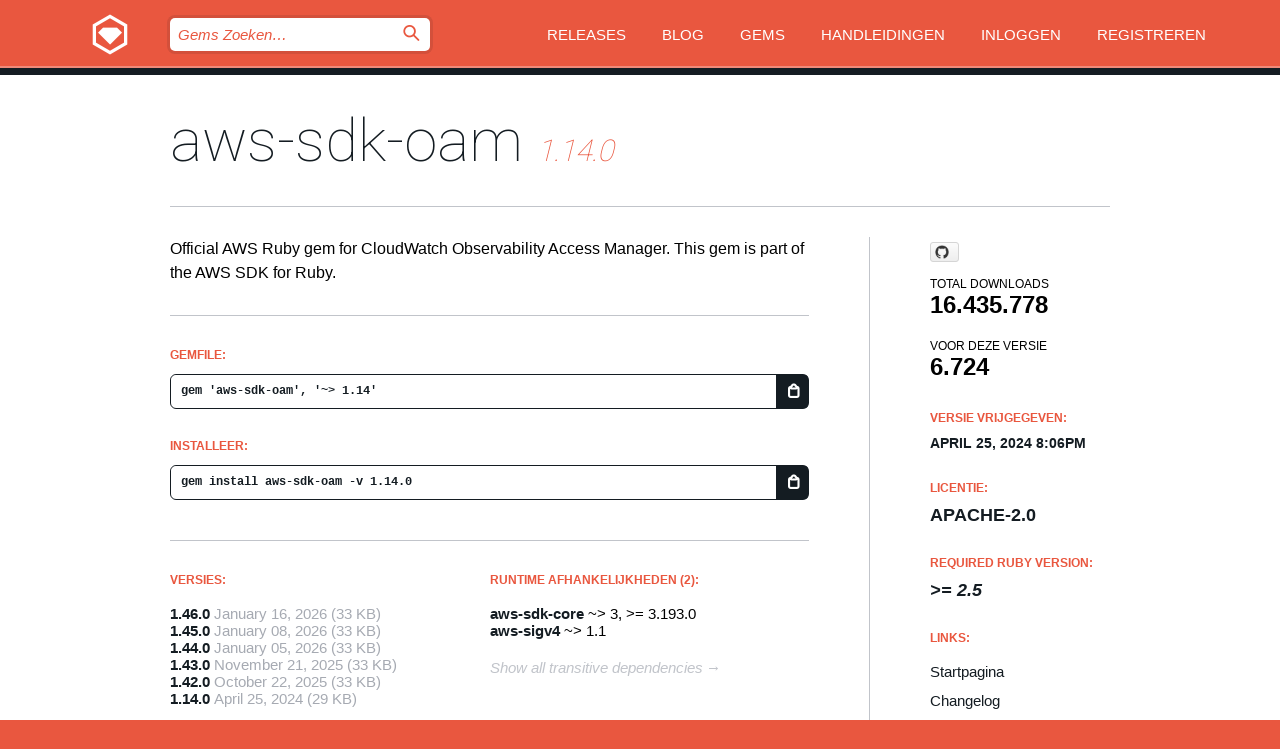

--- FILE ---
content_type: text/html; charset=utf-8
request_url: https://index.rubygems.org/gems/aws-sdk-oam/versions/1.14.0?locale=nl
body_size: 5369
content:
<!DOCTYPE html>
<html lang="nl">
  <head>
    <title>aws-sdk-oam | RubyGems.org | De gem host voor de community</title>
    <meta charset="UTF-8">
    <meta content="width=device-width, initial-scale=1, maximum-scale=1, user-scalable=0" name="viewport">
    <meta name="google-site-verification" content="AuesbWQ9MCDMmC1lbDlw25RJzyqWOcDYpuaCjgPxEZY" />
    <link rel="apple-touch-icon" href="/apple-touch-icons/apple-touch-icon.png" />
      <link rel="apple-touch-icon" sizes="57x57" href="/apple-touch-icons/apple-touch-icon-57x57.png" />
      <link rel="apple-touch-icon" sizes="72x72" href="/apple-touch-icons/apple-touch-icon-72x72.png" />
      <link rel="apple-touch-icon" sizes="76x76" href="/apple-touch-icons/apple-touch-icon-76x76.png" />
      <link rel="apple-touch-icon" sizes="114x114" href="/apple-touch-icons/apple-touch-icon-114x114.png" />
      <link rel="apple-touch-icon" sizes="120x120" href="/apple-touch-icons/apple-touch-icon-120x120.png" />
      <link rel="apple-touch-icon" sizes="144x144" href="/apple-touch-icons/apple-touch-icon-144x144.png" />
      <link rel="apple-touch-icon" sizes="152x152" href="/apple-touch-icons/apple-touch-icon-152x152.png" />
      <link rel="apple-touch-icon" sizes="180x180" href="/apple-touch-icons/apple-touch-icon-180x180.png" />
    <link rel="mask-icon" href="/rubygems_logo.svg" color="#e9573f">
    <link rel="fluid-icon" href="/fluid-icon.png"/>
    <link rel="search" type="application/opensearchdescription+xml" title="RubyGems.org" href="/opensearch.xml">
    <link rel="shortcut icon" href="/favicon.ico" type="image/x-icon">
    <link rel="stylesheet" href="/assets/application-fda27980.css" />
    <link href="https://fonts.gstatic.com" rel="preconnect" crossorigin>
    <link href='https://fonts.googleapis.com/css?family=Roboto:100&amp;subset=greek,latin,cyrillic,latin-ext' rel='stylesheet' type='text/css'>
    
<link rel="alternate" type="application/atom+xml" href="https://feeds.feedburner.com/gemcutter-latest" title="RubyGems.org | Nieuwste Gems">

    <meta name="csrf-param" content="authenticity_token" />
<meta name="csrf-token" content="ilTRrsoBkZQDEDKjqwpCA2jGN948T2R7vHqhWv8mHNsX5Qsy7HShVOh3rYrl66fiLhItWF7P37NWGkfoN97A0w" />
      <link rel="alternate" type="application/atom+xml" title="aws-sdk-oam Version Feed" href="/gems/aws-sdk-oam/versions.atom" />
    <!-- canonical url -->
    <link rel="canonical" href="https://index.rubygems.org/gems/aws-sdk-oam/versions/1.14.0" />
    <!-- alternative language versions url -->
      <link rel="alternate" hreflang="en" href="https://index.rubygems.org/gems/aws-sdk-oam/versions/1.14.0?locale=en" />
      <link rel="alternate" hreflang="nl" href="https://index.rubygems.org/gems/aws-sdk-oam/versions/1.14.0?locale=nl" />
      <link rel="alternate" hreflang="zh-CN" href="https://index.rubygems.org/gems/aws-sdk-oam/versions/1.14.0?locale=zh-CN" />
      <link rel="alternate" hreflang="zh-TW" href="https://index.rubygems.org/gems/aws-sdk-oam/versions/1.14.0?locale=zh-TW" />
      <link rel="alternate" hreflang="pt-BR" href="https://index.rubygems.org/gems/aws-sdk-oam/versions/1.14.0?locale=pt-BR" />
      <link rel="alternate" hreflang="fr" href="https://index.rubygems.org/gems/aws-sdk-oam/versions/1.14.0?locale=fr" />
      <link rel="alternate" hreflang="es" href="https://index.rubygems.org/gems/aws-sdk-oam/versions/1.14.0?locale=es" />
      <link rel="alternate" hreflang="de" href="https://index.rubygems.org/gems/aws-sdk-oam/versions/1.14.0?locale=de" />
      <link rel="alternate" hreflang="ja" href="https://index.rubygems.org/gems/aws-sdk-oam/versions/1.14.0?locale=ja" />
    <!-- unmatched alternative language fallback -->
    <link rel="alternate" hreflang="x-default" href="https://index.rubygems.org/gems/aws-sdk-oam/versions/1.14.0" />

    <script type="importmap" data-turbo-track="reload">{
  "imports": {
    "jquery": "/assets/jquery-15a62848.js",
    "@rails/ujs": "/assets/@rails--ujs-2089e246.js",
    "application": "/assets/application-ae34b86d.js",
    "@hotwired/turbo-rails": "/assets/turbo.min-ad2c7b86.js",
    "@hotwired/stimulus": "/assets/@hotwired--stimulus-132cbc23.js",
    "@hotwired/stimulus-loading": "/assets/stimulus-loading-1fc53fe7.js",
    "@stimulus-components/clipboard": "/assets/@stimulus-components--clipboard-d9c44ea9.js",
    "@stimulus-components/dialog": "/assets/@stimulus-components--dialog-74866932.js",
    "@stimulus-components/reveal": "/assets/@stimulus-components--reveal-77f6cb39.js",
    "@stimulus-components/checkbox-select-all": "/assets/@stimulus-components--checkbox-select-all-e7db6a97.js",
    "github-buttons": "/assets/github-buttons-3337d207.js",
    "webauthn-json": "/assets/webauthn-json-74adc0e8.js",
    "avo.custom": "/assets/avo.custom-4b185d31.js",
    "stimulus-rails-nested-form": "/assets/stimulus-rails-nested-form-3f712873.js",
    "local-time": "/assets/local-time-a331fc59.js",
    "src/oidc_api_key_role_form": "/assets/src/oidc_api_key_role_form-223a59d4.js",
    "src/pages": "/assets/src/pages-64095f36.js",
    "src/transitive_dependencies": "/assets/src/transitive_dependencies-9280dc42.js",
    "src/webauthn": "/assets/src/webauthn-a8b5ca04.js",
    "controllers/application": "/assets/controllers/application-e33ffaa8.js",
    "controllers/autocomplete_controller": "/assets/controllers/autocomplete_controller-e9f78a76.js",
    "controllers/counter_controller": "/assets/controllers/counter_controller-b739ef1d.js",
    "controllers/dialog_controller": "/assets/controllers/dialog_controller-c788489b.js",
    "controllers/dropdown_controller": "/assets/controllers/dropdown_controller-baaf189b.js",
    "controllers/dump_controller": "/assets/controllers/dump_controller-5d671745.js",
    "controllers/exclusive_checkbox_controller": "/assets/controllers/exclusive_checkbox_controller-c624394a.js",
    "controllers/gem_scope_controller": "/assets/controllers/gem_scope_controller-9c330c45.js",
    "controllers": "/assets/controllers/index-236ab973.js",
    "controllers/nav_controller": "/assets/controllers/nav_controller-8f4ea870.js",
    "controllers/onboarding_name_controller": "/assets/controllers/onboarding_name_controller-a65c65ec.js",
    "controllers/radio_reveal_controller": "/assets/controllers/radio_reveal_controller-41774e15.js",
    "controllers/recovery_controller": "/assets/controllers/recovery_controller-b051251b.js",
    "controllers/reveal_controller": "/assets/controllers/reveal_controller-a90af4d9.js",
    "controllers/reveal_search_controller": "/assets/controllers/reveal_search_controller-8dc44279.js",
    "controllers/scroll_controller": "/assets/controllers/scroll_controller-07f12b0d.js",
    "controllers/search_controller": "/assets/controllers/search_controller-79d09057.js",
    "controllers/stats_controller": "/assets/controllers/stats_controller-5bae7b7f.js"
  }
}</script>
<link rel="modulepreload" href="/assets/jquery-15a62848.js" nonce="2d16863ae220b4c06132fe98cb36fd7e">
<link rel="modulepreload" href="/assets/@rails--ujs-2089e246.js" nonce="2d16863ae220b4c06132fe98cb36fd7e">
<link rel="modulepreload" href="/assets/application-ae34b86d.js" nonce="2d16863ae220b4c06132fe98cb36fd7e">
<link rel="modulepreload" href="/assets/turbo.min-ad2c7b86.js" nonce="2d16863ae220b4c06132fe98cb36fd7e">
<link rel="modulepreload" href="/assets/@hotwired--stimulus-132cbc23.js" nonce="2d16863ae220b4c06132fe98cb36fd7e">
<link rel="modulepreload" href="/assets/stimulus-loading-1fc53fe7.js" nonce="2d16863ae220b4c06132fe98cb36fd7e">
<link rel="modulepreload" href="/assets/@stimulus-components--clipboard-d9c44ea9.js" nonce="2d16863ae220b4c06132fe98cb36fd7e">
<link rel="modulepreload" href="/assets/@stimulus-components--dialog-74866932.js" nonce="2d16863ae220b4c06132fe98cb36fd7e">
<link rel="modulepreload" href="/assets/@stimulus-components--reveal-77f6cb39.js" nonce="2d16863ae220b4c06132fe98cb36fd7e">
<link rel="modulepreload" href="/assets/@stimulus-components--checkbox-select-all-e7db6a97.js" nonce="2d16863ae220b4c06132fe98cb36fd7e">
<link rel="modulepreload" href="/assets/github-buttons-3337d207.js" nonce="2d16863ae220b4c06132fe98cb36fd7e">
<link rel="modulepreload" href="/assets/webauthn-json-74adc0e8.js" nonce="2d16863ae220b4c06132fe98cb36fd7e">
<link rel="modulepreload" href="/assets/local-time-a331fc59.js" nonce="2d16863ae220b4c06132fe98cb36fd7e">
<link rel="modulepreload" href="/assets/src/oidc_api_key_role_form-223a59d4.js" nonce="2d16863ae220b4c06132fe98cb36fd7e">
<link rel="modulepreload" href="/assets/src/pages-64095f36.js" nonce="2d16863ae220b4c06132fe98cb36fd7e">
<link rel="modulepreload" href="/assets/src/transitive_dependencies-9280dc42.js" nonce="2d16863ae220b4c06132fe98cb36fd7e">
<link rel="modulepreload" href="/assets/src/webauthn-a8b5ca04.js" nonce="2d16863ae220b4c06132fe98cb36fd7e">
<link rel="modulepreload" href="/assets/controllers/application-e33ffaa8.js" nonce="2d16863ae220b4c06132fe98cb36fd7e">
<link rel="modulepreload" href="/assets/controllers/autocomplete_controller-e9f78a76.js" nonce="2d16863ae220b4c06132fe98cb36fd7e">
<link rel="modulepreload" href="/assets/controllers/counter_controller-b739ef1d.js" nonce="2d16863ae220b4c06132fe98cb36fd7e">
<link rel="modulepreload" href="/assets/controllers/dialog_controller-c788489b.js" nonce="2d16863ae220b4c06132fe98cb36fd7e">
<link rel="modulepreload" href="/assets/controllers/dropdown_controller-baaf189b.js" nonce="2d16863ae220b4c06132fe98cb36fd7e">
<link rel="modulepreload" href="/assets/controllers/dump_controller-5d671745.js" nonce="2d16863ae220b4c06132fe98cb36fd7e">
<link rel="modulepreload" href="/assets/controllers/exclusive_checkbox_controller-c624394a.js" nonce="2d16863ae220b4c06132fe98cb36fd7e">
<link rel="modulepreload" href="/assets/controllers/gem_scope_controller-9c330c45.js" nonce="2d16863ae220b4c06132fe98cb36fd7e">
<link rel="modulepreload" href="/assets/controllers/index-236ab973.js" nonce="2d16863ae220b4c06132fe98cb36fd7e">
<link rel="modulepreload" href="/assets/controllers/nav_controller-8f4ea870.js" nonce="2d16863ae220b4c06132fe98cb36fd7e">
<link rel="modulepreload" href="/assets/controllers/onboarding_name_controller-a65c65ec.js" nonce="2d16863ae220b4c06132fe98cb36fd7e">
<link rel="modulepreload" href="/assets/controllers/radio_reveal_controller-41774e15.js" nonce="2d16863ae220b4c06132fe98cb36fd7e">
<link rel="modulepreload" href="/assets/controllers/recovery_controller-b051251b.js" nonce="2d16863ae220b4c06132fe98cb36fd7e">
<link rel="modulepreload" href="/assets/controllers/reveal_controller-a90af4d9.js" nonce="2d16863ae220b4c06132fe98cb36fd7e">
<link rel="modulepreload" href="/assets/controllers/reveal_search_controller-8dc44279.js" nonce="2d16863ae220b4c06132fe98cb36fd7e">
<link rel="modulepreload" href="/assets/controllers/scroll_controller-07f12b0d.js" nonce="2d16863ae220b4c06132fe98cb36fd7e">
<link rel="modulepreload" href="/assets/controllers/search_controller-79d09057.js" nonce="2d16863ae220b4c06132fe98cb36fd7e">
<link rel="modulepreload" href="/assets/controllers/stats_controller-5bae7b7f.js" nonce="2d16863ae220b4c06132fe98cb36fd7e">
<script type="module" nonce="2d16863ae220b4c06132fe98cb36fd7e">import "application"</script>
  </head>

  <body class="" data-controller="nav" data-nav-expanded-class="mobile-nav-is-expanded">
    <!-- Top banner -->

    <!-- Policies acknowledgment banner -->
    

    <header class="header header--interior" data-nav-target="header collapse">
      <div class="l-wrap--header">
        <a title="RubyGems" class="header__logo-wrap" data-nav-target="logo" href="/">
          <span class="header__logo" data-icon="⬡">⬢</span>
          <span class="t-hidden">RubyGems</span>
</a>        <a class="header__club-sandwich" href="#" data-action="nav#toggle focusin->nav#focus mousedown->nav#mouseDown click@window->nav#hide">
          <span class="t-hidden">Navigation menu</span>
        </a>

        <div class="header__nav-links-wrap">
          <div class="header__search-wrap" role="search">
  <form data-controller="autocomplete" data-autocomplete-selected-class="selected" action="/search" accept-charset="UTF-8" method="get">
    <input type="search" name="query" id="query" placeholder="Gems Zoeken&hellip;" class="header__search" autocomplete="off" aria-autocomplete="list" data-autocomplete-target="query" data-action="autocomplete#suggest keydown.down-&gt;autocomplete#next keydown.up-&gt;autocomplete#prev keydown.esc-&gt;autocomplete#hide keydown.enter-&gt;autocomplete#clear click@window-&gt;autocomplete#hide focus-&gt;autocomplete#suggest blur-&gt;autocomplete#hide" data-nav-target="search" />

    <ul class="suggest-list" role="listbox" data-autocomplete-target="suggestions"></ul>

    <template id="suggestion" data-autocomplete-target="template">
      <li class="menu-item" role="option" tabindex="-1" data-autocomplete-target="item" data-action="click->autocomplete#choose mouseover->autocomplete#highlight"></li>
    </template>

    <label id="querylabel" for="query">
      <span class="t-hidden">Gems Zoeken&hellip;</span>
</label>
    <input type="submit" value="⌕" id="search_submit" class="header__search__icon" aria-labelledby="querylabel" data-disable-with="⌕" />

</form></div>


          <nav class="header__nav-links" data-controller="dropdown">

            <a class="header__nav-link " href="https://index.rubygems.org/releases">Releases</a>
            <a class="header__nav-link" href="https://blog.rubygems.org">Blog</a>

              <a class="header__nav-link" href="/gems">Gems</a>

            <a class="header__nav-link" href="https://guides.rubygems.org">Handleidingen</a>

              <a class="header__nav-link " href="/sign_in">Inloggen</a>
                <a class="header__nav-link " href="/sign_up">Registreren</a>
          </nav>
        </div>
      </div>
    </header>



    <main class="main--interior" data-nav-target="collapse">
        <div class="l-wrap--b">
            <h1 class="t-display page__heading">
              <a class="t-link--black" href="/gems/aws-sdk-oam">aws-sdk-oam</a>

                <i class="page__subheading">1.14.0</i>
            </h1>
          
          


<div class="l-overflow">
  <div class="l-colspan--l colspan--l--has-border">
      <div class="gem__intro">
        <div id="markup" class="gem__desc">
          <p>Official AWS Ruby gem for CloudWatch Observability Access Manager. This gem is part of the AWS SDK for Ruby.</p>
        </div>
      </div>

      <div class="gem__install">
        <h2 class="gem__ruby-version__heading t-list__heading">
          Gemfile:
          <div class="gem__code-wrap" data-controller="clipboard" data-clipboard-success-content-value="✔"><input type="text" name="gemfile_text" id="gemfile_text" value="gem &#39;aws-sdk-oam&#39;, &#39;~&gt; 1.14&#39;" class="gem__code" readonly="readonly" data-clipboard-target="source" /><span class="gem__code__icon" title="Kopieer naar klembord" data-action="click-&gt;clipboard#copy" data-clipboard-target="button">=</span></div>
        </h2>
        <h2 class="gem__ruby-version__heading t-list__heading">
          Installeer:
          <div class="gem__code-wrap" data-controller="clipboard" data-clipboard-success-content-value="✔"><input type="text" name="install_text" id="install_text" value="gem install aws-sdk-oam -v 1.14.0" class="gem__code" readonly="readonly" data-clipboard-target="source" /><span class="gem__code__icon" title="Kopieer naar klembord" data-action="click-&gt;clipboard#copy" data-clipboard-target="button">=</span></div>
        </h2>
      </div>

      <div class="l-half--l">
        <div class="versions">
          <h3 class="t-list__heading">Versies:</h3>
          <ol class="gem__versions t-list__items">
            <li class="gem__version-wrap">
  <a class="t-list__item" href="/gems/aws-sdk-oam/versions/1.46.0">1.46.0</a>
  <small class="gem__version__date">January 16, 2026</small>

  <span class="gem__version__date">(33 KB)</span>
</li>
<li class="gem__version-wrap">
  <a class="t-list__item" href="/gems/aws-sdk-oam/versions/1.45.0">1.45.0</a>
  <small class="gem__version__date">January 08, 2026</small>

  <span class="gem__version__date">(33 KB)</span>
</li>
<li class="gem__version-wrap">
  <a class="t-list__item" href="/gems/aws-sdk-oam/versions/1.44.0">1.44.0</a>
  <small class="gem__version__date">January 05, 2026</small>

  <span class="gem__version__date">(33 KB)</span>
</li>
<li class="gem__version-wrap">
  <a class="t-list__item" href="/gems/aws-sdk-oam/versions/1.43.0">1.43.0</a>
  <small class="gem__version__date">November 21, 2025</small>

  <span class="gem__version__date">(33 KB)</span>
</li>
<li class="gem__version-wrap">
  <a class="t-list__item" href="/gems/aws-sdk-oam/versions/1.42.0">1.42.0</a>
  <small class="gem__version__date">October 22, 2025</small>

  <span class="gem__version__date">(33 KB)</span>
</li>
<li class="gem__version-wrap">
  <a class="t-list__item" href="/gems/aws-sdk-oam/versions/1.14.0">1.14.0</a>
  <small class="gem__version__date">April 25, 2024</small>

  <span class="gem__version__date">(29 KB)</span>
</li>

          </ol>
            <a class="gem__see-all-versions t-link--gray t-link--has-arrow" href="https://index.rubygems.org/gems/aws-sdk-oam/versions">Toon alle versies (47 totaal)</a>
        </div>
      </div>

    <div class = "l-half--l">
        <div class="dependencies gem__dependencies" id="runtime_dependencies">
    <h3 class="t-list__heading">Runtime afhankelijkheden (2):</h3>
    <div class="t-list__items">
          <div class="gem__requirement-wrap">
            <a class="t-list__item" href="/gems/aws-sdk-core"><strong>aws-sdk-core</strong></a>
            ~&gt; 3, &gt;= 3.193.0
          </div>
          <div class="gem__requirement-wrap">
            <a class="t-list__item" href="/gems/aws-sigv4"><strong>aws-sigv4</strong></a>
            ~&gt; 1.1
          </div>
    </div>
  </div>

      
        <div class="dependencies_list">
          <a class="gem__see-all-versions t-link--gray t-link--has-arrow push--s" href="/gems/aws-sdk-oam/versions/1.14.0/dependencies">Show all transitive dependencies</a>
        </div>
    </div>


    <div class="gem__members">

    <h3 class="t-list__heading">Eigenaren:</h3>
    <div class="gem__users">
      <a alt="awscloud" title="awscloud" href="/profiles/awscloud"><img id="gravatar-51280" width="48" height="48" src="/users/51280/avatar.jpeg?size=48&amp;theme=light" /></a>
    </div>


    <h3 class="t-list__heading">Pushed by:</h3>
    <div class="gem__users">
      <a alt="awscloud" title="awscloud" href="/profiles/awscloud"><img id="gravatar-51280" width="48" height="48" src="/users/51280/avatar.jpeg?size=48&amp;theme=light" /></a>
    </div>


    <h3 class="t-list__heading">Authors:</h3>
    <ul class="t-list__items">
      <li class="t-list__item">
        <p>Amazon Web Services</p>
      </li>
    </ul>

    <h3 class="t-list__heading">SHA 256 checksum:</h3>
    <div class="gem__code-wrap" data-controller="clipboard" data-clipboard-success-content-value="✔"><input type="text" name="gem_sha_256_checksum" id="gem_sha_256_checksum" value="e22f55810b6162a130d51e8b1766acd554745bc0aa1e0c217ecb57c767f54453" class="gem__code" readonly="readonly" data-clipboard-target="source" /><span class="gem__code__icon" title="Kopieer naar klembord" data-action="click-&gt;clipboard#copy" data-clipboard-target="button">=</span></div>


</div>

    <div class="gem__navigation">
    <a class="gem__previous__version" href="/gems/aws-sdk-oam/versions/1.13.0">← Previous version</a>

    <a class="gem__next__version" href="/gems/aws-sdk-oam/versions/1.15.0">Next version →</a>
</div>

  </div>

  <div class="gem__aside l-col--r--pad">
    <span class="github-btn" data-user="aws" data-repo="aws-sdk-ruby" data-type="star" data-count="true" data-size="large">
  <a class="gh-btn" href="#" rel="noopener noreferrer" target="_blank">
    <span class="gh-ico" aria-hidden="true"></span>
    <span class="gh-text"></span>
  </a>
  <a class="gh-count" href="#" rel="noopener noreferrer" target="_blank" aria-hidden="true"></a>
</span>
  <div class="gem__downloads-wrap" data-href="/api/v1/downloads/aws-sdk-oam-1.14.0.json">
    <h2 class="gem__downloads__heading t-text--s">
      Total downloads
      <span class="gem__downloads">16.435.778</span>
    </h2>
    <h2 class="gem__downloads__heading t-text--s">
      Voor deze versie
      <span class="gem__downloads">6.724</span>
    </h2>
  </div>

  <h2 class="gem__ruby-version__heading t-list__heading">
    Versie vrijgegeven:
    <span class="gem__rubygem-version-age">
      <p><time datetime="2024-04-25T20:06:47Z" data-local="time-ago">April 25, 2024  8:06pm</time></p>
    </span>
  </h2>

  <h2 class="gem__ruby-version__heading t-list__heading">
    Licentie:
    <span class="gem__ruby-version">
      <p>Apache-2.0</p>
    </span>
  </h2>
  <h2 class="gem__ruby-version__heading t-list__heading">
    Required Ruby Version:
    <i class="gem__ruby-version">
        &gt;= 2.5
    </i>
  </h2>
  <h3 class="t-list__heading">Links:</h3>
  <div class="t-list__items">
      <a rel="nofollow" class="gem__link t-list__item" id="home" href="https://github.com/aws/aws-sdk-ruby">Startpagina</a>
      <a rel="nofollow" class="gem__link t-list__item" id="changelog" href="https://github.com/aws/aws-sdk-ruby/tree/version-3/gems/aws-sdk-oam/CHANGELOG.md">Changelog</a>
      <a rel="nofollow" class="gem__link t-list__item" id="code" href="https://github.com/aws/aws-sdk-ruby/tree/version-3/gems/aws-sdk-oam">Broncode</a>
      <a rel="nofollow" class="gem__link t-list__item" id="download" href="/downloads/aws-sdk-oam-1.14.0.gem">Download</a>
    <a class="gem__link t-list__item" href="https://my.diffend.io/gems/aws-sdk-oam/prev/1.14.0">Review changes</a>
    <a class="gem__link t-list__item" id="badge" href="https://badge.fury.io/rb/aws-sdk-oam/install">Badge</a>
    <a class="toggler gem__link t-list__item" id="subscribe" href="/sign_in">Subscribe</a>
    <a class="gem__link t-list__item" id="rss" href="/gems/aws-sdk-oam/versions.atom">RSS</a>
    <a class="gem__link t-list__item" href="mailto:support@rubygems.org?subject=Reporting Abuse on aws-sdk-oam">Report abuse</a>
    <a rel="nofollow" class="gem__link t-list__item" id="reverse_dependencies" href="/gems/aws-sdk-oam/reverse_dependencies">Reverse dependencies</a>
    
    
    
    
    
  </div>
</div>

</div>

        </div>
    </main>

    <footer class="footer" data-nav-target="collapse">
      <div class="l-wrap--footer">
        <div class="l-overflow">
          <div class="nav--v l-col--r--pad">
            <a class="nav--v__link--footer" href="https://status.rubygems.org">Status</a>
            <a class="nav--v__link--footer" href="https://uptime.rubygems.org">Uptime</a>
            <a class="nav--v__link--footer" href="https://github.com/rubygems/rubygems.org">Code</a>
            <a class="nav--v__link--footer" href="/pages/data">Data</a>
            <a class="nav--v__link--footer" href="/stats">Statistieken</a>
            <a class="nav--v__link--footer" href="https://guides.rubygems.org/contributing/">Bijdragen</a>
              <a class="nav--v__link--footer" href="/pages/about">Over ons</a>
            <a class="nav--v__link--footer" href="mailto:support@rubygems.org">Hulp</a>
            <a class="nav--v__link--footer" href="https://guides.rubygems.org/rubygems-org-api">API</a>
            <a class="nav--v__link--footer" href="/policies">Policies</a>
            <a class="nav--v__link--footer" href="/pages/supporters">Support Us</a>
              <a class="nav--v__link--footer" href="/pages/security">Security</a>
          </div>
          <div class="l-colspan--l colspan--l--has-border">
            <div class="footer__about">
              <p>
                RubyGems.org is de gem hosting service van de Ruby community. <a href="https://guides.rubygems.org/publishing/">Publiceer</a> en <a href="https://guides.rubygems.org/command-reference/#gem-install">installeer</a> je gems direct. Gebruik <a href="https://guides.rubygems.org/rubygems-org-api/">de API</a> om meer informatie over beschikbare gems te vinden. <a href="https://guides.rubygems.org/contributing/">Word een deelnemer</a> en verbeter de site met jouw aanpassingen.
              </p>
              <p>
                The RubyGems.org website and service are maintained and operated by Ruby Central’s <a href="https://rubycentral.org/open-source/">Open Source Program</a> and the RubyGems team. It is funded by the greater Ruby community through support from sponsors, members, and infrastructure donations. <b>If you build with Ruby and believe in our mission, you can join us in keeping RubyGems.org, RubyGems, and Bundler secure and sustainable for years to come by contributing <a href="/pages/supporters">here</a></b>.
              </p>
            </div>
          </div>
        </div>
      </div>
      <div class="footer__sponsors">
        <a class="footer__sponsor footer__sponsor__ruby_central" href="https://rubycentral.org/open-source/" target="_blank" rel="noopener">
          Operated by
          <span class="t-hidden">Ruby Central</span>
        </a>
        <a class="footer__sponsor footer__sponsor__dockyard" href="https://dockyard.com/ruby-on-rails-consulting" target="_blank" rel="noopener">
          Ontwerp
          <span class="t-hidden">DockYard</span>
        </a>
        <a class="footer__sponsor footer__sponsor__aws" href="https://aws.amazon.com/" target="_blank" rel="noopener">
          Hosting
          <span class="t-hidden">AWS</span>
        </a>
        <a class="footer__sponsor footer__sponsor__dnsimple" href="https://dnsimple.link/resolving-rubygems" target="_blank" rel="noopener">
          DNS
          <span class="t-hidden">DNSimple</span>
        </a>
        <a class="footer__sponsor footer__sponsor__datadog" href="https://www.datadoghq.com/" target="_blank" rel="noopener">
          Monitoring
          <span class="t-hidden">Datadog</span>
        </a>
        <a class="footer__sponsor footer__sponsor__fastly" href="https://www.fastly.com/customers/ruby-central" target="_blank" rel="noopener">
          Gems served by
          <span class="t-hidden">Fastly</span>
        </a>
        <a class="footer__sponsor footer__sponsor__honeybadger" href="https://www.honeybadger.io/" target="_blank" rel="noopener">
          Monitoring
          <span class="t-hidden">Honeybadger</span>
        </a>
        <a class="footer__sponsor footer__sponsor__mend" href="https://mend.io/" target="_blank" rel="noopener">
          Secured by
          <span class="t-hidden">Mend.io</span>
        </a>
      </div>
      <div class="footer__language_selector">
          <div class="footer__language">
            <a class="nav--v__link--footer" href="/gems/aws-sdk-oam/versions/1.14.0?locale=en">English</a>
          </div>
          <div class="footer__language">
            <a class="nav--v__link--footer" href="/gems/aws-sdk-oam/versions/1.14.0?locale=nl">Nederlands</a>
          </div>
          <div class="footer__language">
            <a class="nav--v__link--footer" href="/gems/aws-sdk-oam/versions/1.14.0?locale=zh-CN">简体中文</a>
          </div>
          <div class="footer__language">
            <a class="nav--v__link--footer" href="/gems/aws-sdk-oam/versions/1.14.0?locale=zh-TW">正體中文</a>
          </div>
          <div class="footer__language">
            <a class="nav--v__link--footer" href="/gems/aws-sdk-oam/versions/1.14.0?locale=pt-BR">Português do Brasil</a>
          </div>
          <div class="footer__language">
            <a class="nav--v__link--footer" href="/gems/aws-sdk-oam/versions/1.14.0?locale=fr">Français</a>
          </div>
          <div class="footer__language">
            <a class="nav--v__link--footer" href="/gems/aws-sdk-oam/versions/1.14.0?locale=es">Español</a>
          </div>
          <div class="footer__language">
            <a class="nav--v__link--footer" href="/gems/aws-sdk-oam/versions/1.14.0?locale=de">Deutsch</a>
          </div>
          <div class="footer__language">
            <a class="nav--v__link--footer" href="/gems/aws-sdk-oam/versions/1.14.0?locale=ja">日本語</a>
          </div>
      </div>
    </footer>
    
    <script type="text/javascript" defer src="https://www.fastly-insights.com/insights.js?k=3e63c3cd-fc37-4b19-80b9-65ce64af060a"></script>
  </body>
</html>


--- FILE ---
content_type: text/css
request_url: https://index.rubygems.org/assets/modules/dependencies-7c7ae4f8.css
body_size: 1051
content:
.deps {
  padding-left: 25px;
  padding-top: 6px;
  display: block;
}

.scope {
  color: grey;
  font-size: 15px;
  font-weight: bold;
  font-style: italic;
  padding-left: 13px;
  padding-top: 5px;
  display: block;
  cursor: pointer;
  user-select: none;
}

.scope::before {
  position: relative;
  content: "";
  display: inline-block;
  width: 0.4em;
  height: 0.4em;
  border-right: 0.2em solid grey;
  border-top: 0.2em solid grey;
  transform: rotate(45deg);
  margin-right: 0.5em;
}

.scope--expanded::before {
  transform: rotate(135deg);
}

.scope:hover {
  color: #e9573f;
  transition: 0.3s;
}

.scope:hover::before {
  color: #e9573f;
  transition: 0.3s;
  border-color: #e9573f;
}

.deps_toggle {
  display: none;
}

.deps_item {
  font-weight: bold;
  font-size: 16px;
  color: black;
  cursor: pointer;
  transition-duration: 1s;
  transition-property: color;
  display: inline-block;
}

.deps_item--error {
  font-weight: normal;
  font-style: italic;
  color: red;
  font-size: 15px;
}

.deps_item--details {
  font-weight: normal;
  font-style: italic;
  font-size: 15px;
}

.deps_item:hover {
  color: #e9573f;
  transition: 0.3s;
}

.deps_expanded {
  cursor: pointer;
  user-select: none;
}

.deps_expanded::before {
  content: "\25B6";
  color: #e9573f;
  display: inline-block;
  margin-right: 3px;
  transition: 0.3s;
}

.deps_expanded-down::before {
  transform: rotate(90deg);
  transition: 0.3s;
}

.deps_expanded-link::before {
  color: black;
}
